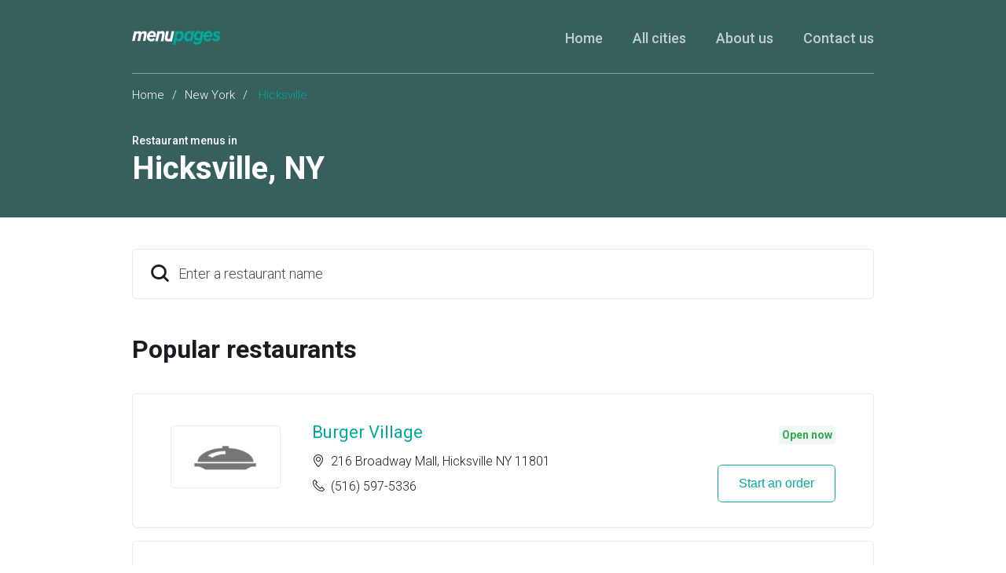

--- FILE ---
content_type: text/html
request_url: https://menupages.com/restaurants/ny-hicksville
body_size: 13267
content:
<!DOCTYPE html>
<html lang="en" data-vue-meta-server-rendered>

<head>
  <title data-vue-meta="true">Hicksville Menus - Hicksville, NY Restaurants Guide</title>
  <meta http-equiv="X-UA-Compatible" content="IE=edge">
  <meta charset="utf-8">
  <meta name="viewport" content="width=device-width, initial-scale=1, minimal-ui">
  <meta data-vue-meta="true" name="theme-color" content="#00a99d"/><meta data-vue-meta="true" name="apple-mobile-web-app-title" content="MenuPages"/><meta data-vue-meta="true" name="description" content="Explore menus for restaurants in Hicksville, NY on MenuPages, your online source for restaurant menus in Hicksville. Dining in? Order online for delivery or takeout with MenuPages. Find your next meal now ..."/>
  <link data-vue-meta="true" rel="shortcut icon" type="image/x-icon" href="/favicon-f37b558582d7143701202184de7ff5da.ico"/><link data-vue-meta="true" data-vmid="404" rel="canonical" href="https://menupages.com/restaurants/ny-hicksville"/><link data-vue-meta="true" rel="manifest" href="/245d06b8636614c8ff43d79cfb3b330b.json"/><link data-vue-meta="true" rel="icon" sizes="32x32" href="[data-uri]"/><link data-vue-meta="true" rel="icon" sizes="76x76" href="[data-uri]"/><link data-vue-meta="true" rel="icon" sizes="96x96" href="[data-uri]"/><link data-vue-meta="true" rel="icon" sizes="128x128" href="[data-uri]"/><link data-vue-meta="true" rel="icon" sizes="144x144" href="[data-uri]"/><link data-vue-meta="true" rel="icon" sizes="192x192" href="[data-uri]"/><link data-vue-meta="true" rel="shortcut icon" sizes="196x196" href="[data-uri]"/><link data-vue-meta="true" rel="apple-touch-icon" sizes="120x120" href="[data-uri]"/><link data-vue-meta="true" rel="apple-touch-icon" sizes="152x152" href="[data-uri]"/><link data-vue-meta="true" rel="apple-touch-icon" sizes="180x180" href="[data-uri]"/><link data-vue-meta="true" rel="preconnect" href="https://www.google-analytics.com"/><link data-vue-meta="true" rel="preconnect" href="https://www.googletagmanager.com"/><link data-vue-meta="true" rel="preconnect" href="https://fonts.googleapis.com"/>

  <script>
    window.dataLayer = window.dataLayer || [];
  </script>

  <script>
    //Optimize plug-in
    (function(i,s,o,g,r,a,m){i['GoogleAnalyticsObject']=r;i[r]=i[r]||function(){
    (i[r].q=i[r].q||[]).push(arguments)},i[r].l=1*new Date();a=s.createElement(o),
    m=s.getElementsByTagName(o)[0];a.async=1;a.src=g;m.parentNode.insertBefore(a,m)
    })(window,document,'script','https://www.google-analytics.com/analytics.js','ga');

    //Analytics tracker, needs to match the Analytics GTM settings
    ga('create', {
      trackingId: 'UA-1254261-8',
      cookieDomain: 'auto',
      name: 'menupages_singlepageapp_tracker'
    });

    ga('menupages_singlepageapp_tracker.require', 'GTM-K9PPLQ5');
    window.ABTestingStatus = 'optimize enabled';
  </script>

  
  <link rel="stylesheet" href="/common.03b7f35314f40a1e62ca.css"><link rel="stylesheet" href="/common.14d919450348a7bd5f1f.css">
</head>

<body class="route-citypage">
  <!-- Google Tag Manager (noscript) -->
  <noscript><iframe src='https://www.googletagmanager.com/ns.html?id=GTM-NFGMXTS&gtm_auth=Qk9_foQboheEFFNVDQq0cA&gtm_preview=env-2&gtm_cookies_win=x'
    height='0' width='0' style='display:none;visibility:hidden'></iframe></noscript>
  <!-- End Google Tag Manager (noscript) -->

  <div id="app" data-server-rendered="true"><div class="city-page"><section class="full-width-wrapper" style="background-color:#36605c;"><header class="header header_offset-bottom max-width-container"><div class="header-items header__container header__container_transparent-border"><a href="https://menupages.com/" class="header__logo"><img src="[data-uri]" at-logo alt="MenuPages logo" class="header__logo-image"></a><div class="header__burger-menu"><span class="header__burger-menu-icon icon-burger-menu-icon header__burger-menu-icon_white"></span></div><nav class="header__navigation"><ul class="header__navigation-list"><li class="header__navigation-list-item"><a href="https://menupages.com/" class="header__navigation-link header__navigation-link_white-color active">Home</a></li><li class="header__navigation-list-item"><a href="https://menupages.com/restaurants/cities" at-all-cities class="header__navigation-link header__navigation-link_white-color">All cities</a></li><li class="header__navigation-list-item"><a href="https://menupages.com/info/about-us" class="header__navigation-link header__navigation-link_white-color">About us</a></li><li class="header__navigation-list-item"><a href="https://menupages.com/info/contact-us" class="header__navigation-link header__navigation-link_white-color">Contact us</a></li></ul></nav></div></header><section class="max-width-container"><div class="base-block base-block_no-bott-offset"><div class="breadcrumb"><a href="/">Home</a><span class="breadcrumb__spacer">/</span><a href="/restaurants/ny">New York</a><span class="breadcrumb__spacer">/</span>
          Hicksville
        </div><div class="sub-header"><h3 at-sub-title class="text-uppercase sub-header__sub-title">Restaurant menus in</h3><h1 at-main-title class="sub-header__title"><span>Hicksville</span><span>, </span><span>NY</span></h1></div></div></section></section><section class="max-width-container content-area"><div class="base-block"><div class="typeahead"><div class="search"><div class="search__placeholder icon-search icon-Search-icon icon-size-24"></div><!----><div tabindex="-1" at-search="" class="multiselect"><div class="multiselect__select"></div> <!----> <div class="multiselect__tags"><div class="multiselect__tags-wrap" style="display:none;"></div> <!----> <div class="multiselect__spinner" style="display:none;"></div> <input name="restaurantSearch" type="text" autocomplete="off" placeholder="Enter a restaurant name " tabindex="0" value="" class="multiselect__input" style="width:0;position:absolute;padding:0;"> <!----> <span class="multiselect__placeholder"><div class="search__input__placeholder">Enter a restaurant name </div></span></div> <div tabindex="-1" class="multiselect__content-wrapper" style="max-height:600px;display:none;"><ul class="multiselect__content" style="display:block;"> <!---->  <li style="display:none;"><span class="multiselect__option"><div class="search__no-results__container row"><div class="search__recent__icon-placeholder icon-size-24 icon-Clock-icon"></div><div class="search__content"><div class="search__content__title">No results</div><small class="search__content__sub-title">Check the spelling or try alternate spellings.</small></div></div></span></li> <li><span class="multiselect__option">List is empty.</span></li> </ul></div></div></div></div><div class="popular-restaurants"><h2 class="popular-restaurants__title">Popular restaurants</h2><p class="popular-restaurants__counter"></p><ul class="restaurants"><li class="restaurants__item"><div class="restaurant__container restaurant__container--is-open"><div class="restaurant__image"><!----></div><div class="restaurant__desc"><h3 class="restaurant__title"><a at-restaurant-link href="/burger-village/216-broadway-mall-hicksville">Burger Village</a></h3><p class="restaurant__category"></p><ul class="restaurant__contacts"><li class="restaurant__contacts-item"><span class="icon-Location-icon restaurant__contacts-ico"></span><address>216 Broadway Mall, Hicksville NY 11801</address></li><li class="restaurant__contacts-item"><span class="icon-Phone-icon restaurant__contacts-ico"></span><a href="tel:+15165975336" class="restaurant__phone">(516) 597-5336</a></li></ul></div><div class="restaurant__actions"><div class="restaurant__open-status"><!----><!----></div><button at-view-menu-button class="btn btn-outline-primary">
      Start an order
      <!----><!----></button></div></div></li><li class="restaurants__item"><div class="restaurant__container restaurant__container--is-open"><div class="restaurant__image"><!----></div><div class="restaurant__desc"><h3 class="restaurant__title"><a at-restaurant-link href="/calda-pizzeria-restaurant-hicksville/191-west-old-country-rd-hicksville">Calda Pizzeria &amp; Restaurant (Hicksville)</a></h3><p class="restaurant__category"></p><ul class="restaurant__contacts"><li class="restaurant__contacts-item"><span class="icon-Location-icon restaurant__contacts-ico"></span><address>191 West Old Country Rd, Hicksville NY 11801</address></li><li class="restaurant__contacts-item"><span class="icon-Phone-icon restaurant__contacts-ico"></span><a href="tel:+15168225405" class="restaurant__phone">(516) 822-5405</a></li></ul></div><div class="restaurant__actions"><div class="restaurant__open-status"><!----><!----></div><button at-view-menu-button class="btn btn-outline-primary">
      Start an order
      <!----><!----></button></div></div></li><li class="restaurants__item"><div class="restaurant__container restaurant__container--is-open"><div class="restaurant__image"><!----></div><div class="restaurant__desc"><h3 class="restaurant__title"><a at-restaurant-link href="/dhoom-restaurant/19-s-broadway-hicksville">Dhoom Restaurant</a></h3><p class="restaurant__category"></p><ul class="restaurant__contacts"><li class="restaurant__contacts-item"><span class="icon-Location-icon restaurant__contacts-ico"></span><address>19 S Broadway, Hicksville NY 11801</address></li><li class="restaurant__contacts-item"><span class="icon-Phone-icon restaurant__contacts-ico"></span><a href="tel:+15169317111" class="restaurant__phone">(516) 931-7111</a></li></ul></div><div class="restaurant__actions"><div class="restaurant__open-status"><!----><!----></div><button at-view-menu-button class="btn btn-outline-primary">
      Start an order
      <!----><!----></button></div></div></li><li class="restaurants__item"><div class="restaurant__container restaurant__container--is-open"><div class="restaurant__image"><!----></div><div class="restaurant__desc"><h3 class="restaurant__title"><a at-restaurant-link href="/dosa-world/355-s-broadway-hicksville">Dosa World</a></h3><p class="restaurant__category"></p><ul class="restaurant__contacts"><li class="restaurant__contacts-item"><span class="icon-Location-icon restaurant__contacts-ico"></span><address>355 S Broadway, Hicksville NY 11801</address></li><li class="restaurant__contacts-item"><span class="icon-Phone-icon restaurant__contacts-ico"></span><a href="tel:+15163904444" class="restaurant__phone">(516) 390-4444</a></li></ul></div><div class="restaurant__actions"><div class="restaurant__open-status"><!----><!----></div><button at-view-menu-button class="btn btn-outline-primary">
      Start an order
      <!----><!----></button></div></div></li><li class="restaurants__item"><div class="restaurant__container restaurant__container--is-open"><div class="restaurant__image"><!----></div><div class="restaurant__desc"><h3 class="restaurant__title"><a at-restaurant-link href="/gyro-spot/476-south-broadway-hicksville">Gyro Spot</a></h3><p class="restaurant__category"></p><ul class="restaurant__contacts"><li class="restaurant__contacts-item"><span class="icon-Location-icon restaurant__contacts-ico"></span><address>476 South Broadway, Hicksville NY 11801</address></li><li class="restaurant__contacts-item"><span class="icon-Phone-icon restaurant__contacts-ico"></span><a href="tel:+15168220207" class="restaurant__phone">(516) 822-0207</a></li></ul></div><div class="restaurant__actions"><div class="restaurant__open-status"><!----><!----></div><button at-view-menu-button class="btn btn-outline-primary">
      Start an order
      <!----><!----></button></div></div></li><li class="restaurants__item"><div class="restaurant__container restaurant__container--is-open"><div class="restaurant__image"><!----></div><div class="restaurant__desc"><h3 class="restaurant__title"><a at-restaurant-link href="/kebab-house/526-s-broadway-hicksville">Kebab House</a></h3><p class="restaurant__category"></p><ul class="restaurant__contacts"><li class="restaurant__contacts-item"><span class="icon-Location-icon restaurant__contacts-ico"></span><address>526 S Broadway, Hicksville NY 11801</address></li><li class="restaurant__contacts-item"><span class="icon-Phone-icon restaurant__contacts-ico"></span><a href="tel:+15169353222" class="restaurant__phone">(516) 935-3222</a></li></ul></div><div class="restaurant__actions"><div class="restaurant__open-status"><!----><!----></div><button at-view-menu-button class="btn btn-outline-primary">
      Start an order
      <!----><!----></button></div></div></li><li class="restaurants__item"><div class="restaurant__container restaurant__container--is-open"><div class="restaurant__image"><!----></div><div class="restaurant__desc"><h3 class="restaurant__title"><a at-restaurant-link href="/kiran-palace-indian-cuisine/67-e-old-country-rd-hicksville">Kiran Palace Indian Cuisine</a></h3><p class="restaurant__category"></p><ul class="restaurant__contacts"><li class="restaurant__contacts-item"><span class="icon-Location-icon restaurant__contacts-ico"></span><address>67 E Old Country Rd, Hicksville NY 11801</address></li><li class="restaurant__contacts-item"><span class="icon-Phone-icon restaurant__contacts-ico"></span><a href="tel:+15169325191" class="restaurant__phone">(516) 932-5191</a></li></ul></div><div class="restaurant__actions"><div class="restaurant__open-status"><!----><!----></div><button at-view-menu-button class="btn btn-outline-primary">
      Start an order
      <!----><!----></button></div></div></li><li class="restaurants__item"><div class="restaurant__container restaurant__container--is-open"><div class="restaurant__image"><!----></div><div class="restaurant__desc"><h3 class="restaurant__title"><a at-restaurant-link href="/la-candela-bistro/600-s-oyster-bay-rd-hicksville">La Candela Bistro</a></h3><p class="restaurant__category"></p><ul class="restaurant__contacts"><li class="restaurant__contacts-item"><span class="icon-Location-icon restaurant__contacts-ico"></span><address>600 S Oyster Bay Rd, Hicksville NY 11801</address></li><li class="restaurant__contacts-item"><span class="icon-Phone-icon restaurant__contacts-ico"></span><a href="tel:+15163429165" class="restaurant__phone">(516) 342-9165</a></li></ul></div><div class="restaurant__actions"><div class="restaurant__open-status"><!----><!----></div><button at-view-menu-button class="btn btn-outline-primary">
      Start an order
      <!----><!----></button></div></div></li><li class="restaurants__item"><div class="restaurant__container restaurant__container--is-open"><div class="restaurant__image"><!----></div><div class="restaurant__desc"><h3 class="restaurant__title"><a at-restaurant-link href="/mama-venezia/420-newbridge-rd-hicksville">Mama Venezia</a></h3><p class="restaurant__category"></p><ul class="restaurant__contacts"><li class="restaurant__contacts-item"><span class="icon-Location-icon restaurant__contacts-ico"></span><address>420 Newbridge Rd, Hicksville NY 11801</address></li><li class="restaurant__contacts-item"><span class="icon-Phone-icon restaurant__contacts-ico"></span><a href="tel:+15164337575" class="restaurant__phone">(516) 433-7575</a></li></ul></div><div class="restaurant__actions"><div class="restaurant__open-status"><!----><!----></div><button at-view-menu-button class="btn btn-outline-primary">
      Start an order
      <!----><!----></button></div></div></li><li class="restaurants__item"><div class="restaurant__container restaurant__container--is-open"><div class="restaurant__image"><!----></div><div class="restaurant__desc"><h3 class="restaurant__title"><a at-restaurant-link href="/roast-sandwich-house/1040-s-broadway-hicksville">Roast Sandwich House</a></h3><p class="restaurant__category"></p><ul class="restaurant__contacts"><li class="restaurant__contacts-item"><span class="icon-Location-icon restaurant__contacts-ico"></span><address>1040 S Broadway, Hicksville NY 11801</address></li><li class="restaurant__contacts-item"><span class="icon-Phone-icon restaurant__contacts-ico"></span><a href="tel:+15162619376" class="restaurant__phone">(516) 261-9376</a></li></ul></div><div class="restaurant__actions"><div class="restaurant__open-status"><!----><!----></div><button at-view-menu-button class="btn btn-outline-primary">
      Start an order
      <!----><!----></button></div></div></li><li class="restaurants__item"><div class="restaurant__container restaurant__container--is-open"><div class="restaurant__image"><!----></div><div class="restaurant__desc"><h3 class="restaurant__title"><a at-restaurant-link href="/sakana/68-n-broadway-ave-hicksville">Sakana</a></h3><p class="restaurant__category"></p><ul class="restaurant__contacts"><li class="restaurant__contacts-item"><span class="icon-Location-icon restaurant__contacts-ico"></span><address>68 N Broadway Ave, Hicksville NY 11801</address></li><li class="restaurant__contacts-item"><span class="icon-Phone-icon restaurant__contacts-ico"></span><a href="tel:+15169337673" class="restaurant__phone">(516) 933-7673</a></li></ul></div><div class="restaurant__actions"><div class="restaurant__open-status"><!----><!----></div><button at-view-menu-button class="btn btn-outline-primary">
      Start an order
      <!----><!----></button></div></div></li><li class="restaurants__item"><div class="restaurant__container restaurant__container--is-open"><div class="restaurant__image"><!----></div><div class="restaurant__desc"><h3 class="restaurant__title"><a at-restaurant-link href="/saravanaa-bhavan/285-s-broadway-hicksville">Saravanaa Bhavan</a></h3><p class="restaurant__category"></p><ul class="restaurant__contacts"><li class="restaurant__contacts-item"><span class="icon-Location-icon restaurant__contacts-ico"></span><address>285 S Broadway, Hicksville NY 11801</address></li><li class="restaurant__contacts-item"><span class="icon-Phone-icon restaurant__contacts-ico"></span><a href="tel:+15162617755" class="restaurant__phone">(516) 261-7755</a></li></ul></div><div class="restaurant__actions"><div class="restaurant__open-status"><!----><!----></div><button at-view-menu-button class="btn btn-outline-primary">
      Start an order
      <!----><!----></button></div></div></li><li class="restaurants__item"><div class="restaurant__container restaurant__container--is-open"><div class="restaurant__image"><!----></div><div class="restaurant__desc"><h3 class="restaurant__title"><a at-restaurant-link href="/toms-2-kitchen/192-w-old-country-rd-hicksville">Tom's 2 Kitchen</a></h3><p class="restaurant__category"></p><ul class="restaurant__contacts"><li class="restaurant__contacts-item"><span class="icon-Location-icon restaurant__contacts-ico"></span><address>192 W Old Country Rd, Hicksville NY 11801</address></li><li class="restaurant__contacts-item"><span class="icon-Phone-icon restaurant__contacts-ico"></span><a href="tel:+15168222442" class="restaurant__phone">(516) 822-2442</a></li></ul></div><div class="restaurant__actions"><div class="restaurant__open-status"><!----><!----></div><button at-view-menu-button class="btn btn-outline-primary">
      Start an order
      <!----><!----></button></div></div></li></ul><nav><!----></nav></div></div></section><footer class="footer"><section class="max-width-container"><div class="base-block base-block_no-bott-offset"><div class="row footer-cols no-gutters"><div class="col-3 d-none d-md-block"><h5 class="footer-cols__title">MenuPages</h5><ul class="footer-cols__list"><li><a href="https://menupages.com/restaurants/cities">
                All cities
              </a></li><li><a href="https://menupages.com/info/about-us">
                About us
              </a></li><li><a href="https://menupages.com/info/contact-us">
                Contact us
              </a></li></ul></div><div class="col-md-8 col-sm-12"><h5 class="footer-cols__title">Cities</h5><div class="row no-gutters footer-cols__list"><div class="col-4"><a href="https://menupages.com/restaurants/ny-new-york" at-city-link class="footer__city-link">New York</a></div><div class="col-4"><a href="https://menupages.com/restaurants/ny-brooklyn" at-city-link class="footer__city-link">Brooklyn</a></div><div class="col-4"><a href="https://menupages.com/restaurants/il-chicago" at-city-link class="footer__city-link">Chicago</a></div><div class="col-4"><a href="https://menupages.com/restaurants/ca-los-angeles" at-city-link class="footer__city-link">Los Angeles</a></div><div class="col-4"><a href="https://menupages.com/restaurants/ca-san-francisco" at-city-link class="footer__city-link">San Francisco</a></div><div class="col-4"><a href="https://menupages.com/restaurants/ny-hempstead" at-city-link class="footer__city-link">Hempstead</a></div><div class="col-4"><a href="https://menupages.com/restaurants/ny-east-meadow" at-city-link class="footer__city-link">East Meadow</a></div><div class="col-4"><a href="https://menupages.com/restaurants/ny-westbury" at-city-link class="footer__city-link">Westbury</a></div><div class="col-4"><a href="https://menupages.com/restaurants/ny-huntington" at-city-link class="footer__city-link">Huntington</a></div><div class="col-4"><a href="https://menupages.com/restaurants/ny-seaford" at-city-link class="footer__city-link">Seaford</a></div><div class="col-4"><a href="https://menupages.com/restaurants/ny-wantagh" at-city-link class="footer__city-link">Wantagh</a></div><div class="col-4"><a href="https://menupages.com/restaurants/ny-garden-city" at-city-link class="footer__city-link">Garden City</a></div><div class="col-4"><a href="https://menupages.com/restaurants/ny-bellmore" at-city-link class="footer__city-link">Bellmore</a></div><div class="col-4"><a href="https://menupages.com/restaurants/ny-syosset" at-city-link class="footer__city-link">Syosset</a></div><div class="col-4"><a href="https://menupages.com/restaurants/cities" class="footer__more-cities-link">
                More cities
              </a></div></div></div></div><div class="footer__site-links"><ul class="footer__navigation site-navigation site-navigation_darker"><li class="site-navigation__item"><a href="https://www.grubhub.com/legal/terms-of-use">
              Terms of use
            </a></li><li class="site-navigation__item"><a href="https://www.grubhub.com/legal/privacy-policy">
              Privacy policy
            </a></li><li class="site-navigation__item"><a href="https://www.grubhub.com/legal/ca-privacy-notice">CA Privacy notice</a></li><li class="site-navigation__item"><a href="https://www.grubhub.com/help/privacy/opt-out">Do not sell my info</a></li></ul><div class="footer__copyrights">
          © 2026 Grubhub Holdings Inc. Powered by Grubhub.
        </div></div></div></section></footer><script type="application/ld+json">{"@context":"http://schema.org","@type":"ItemList","name":"Hicksville restaurants on MenuPages.com","numberOfItems":13,"itemListOrder":"Ascending","itemListElement":[{"@type":"ListItem","position":1,"url":"https://menupages.com/burger-village/216-broadway-mall-hicksville","name":"Burger Village","alternateName":"Burger Village - 216 Broadway Mall","image":"https://media-cdn.grubhub.com/image/upload/v1579732566/xdrlvcifddx0ioorfjae.jpg"},{"@type":"ListItem","position":2,"url":"https://menupages.com/calda-pizzeria-restaurant-hicksville/191-west-old-country-rd-hicksville","name":"Calda Pizzeria & Restaurant (Hicksville)","alternateName":"Calda Pizzeria & Restaurant (Hicksville) - 191 West Old Country Rd","image":"https://res.cloudinary.com/grubhub/image/upload/v1460473821/nftw8yzf4r0tnblyza1m.png"},{"@type":"ListItem","position":3,"url":"https://menupages.com/dhoom-restaurant/19-s-broadway-hicksville","name":"Dhoom Restaurant","alternateName":"Dhoom Restaurant - 19 S Broadway","image":"https://res.cloudinary.com/grubhub/image/upload/v1453494724/o2w4dpvdrpvlqujxyith.jpg"},{"@type":"ListItem","position":4,"url":"https://menupages.com/dosa-world/355-s-broadway-hicksville","name":"Dosa World","alternateName":"Dosa World - 355 S Broadway","image":"https://media-cdn.grubhub.com/image/upload/v1615174817/mm6xiuwyijs6bj9yns7m.png"},{"@type":"ListItem","position":5,"url":"https://menupages.com/gyro-spot/476-south-broadway-hicksville","name":"Gyro Spot","alternateName":"Gyro Spot - 476 South Broadway","image":"https://res.cloudinary.com/grubhub/image/upload/v1454425402/fv2t5uwifcupj3aqib3y.png"},{"@type":"ListItem","position":6,"url":"https://menupages.com/kebab-house/526-s-broadway-hicksville","name":"Kebab House","alternateName":"Kebab House - 526 S Broadway","image":"https://res.cloudinary.com/grubhub/image/upload/v1486494626/p70gnatdvhcylvry8otv.png"},{"@type":"ListItem","position":7,"url":"https://menupages.com/kiran-palace-indian-cuisine/67-e-old-country-rd-hicksville","name":"Kiran Palace Indian Cuisine","alternateName":"Kiran Palace Indian Cuisine - 67 E Old Country Rd","image":"https://media-cdn.grubhub.com/image/upload/v1763133024/ekfxmswnbfgom6gwxv1m.png"},{"@type":"ListItem","position":8,"url":"https://menupages.com/la-candela-bistro/600-s-oyster-bay-rd-hicksville","name":"La Candela Bistro","alternateName":"La Candela Bistro - 600 S Oyster Bay Rd","image":"https://res.cloudinary.com/grubhub/image/upload/v1473181716/lrsiywbafy5hnnfpivrx.png"},{"@type":"ListItem","position":9,"url":"https://menupages.com/mama-venezia/420-newbridge-rd-hicksville","name":"Mama Venezia","alternateName":"Mama Venezia - 420 Newbridge Rd","image":"https://res.cloudinary.com/grubhub/image/upload/v1460480864/edorxu7i5m27jlz3ebqm.png"},{"@type":"ListItem","position":10,"url":"https://menupages.com/roast-sandwich-house/1040-s-broadway-hicksville","name":"Roast Sandwich House","alternateName":"Roast Sandwich House - 1040 S Broadway","image":"https://res.cloudinary.com/grubhub/image/upload/v1509721734/dcbn5fosi0nhrwfankmf.png"},{"@type":"ListItem","position":11,"url":"https://menupages.com/sakana/68-n-broadway-ave-hicksville","name":"Sakana","alternateName":"Sakana - 68 N Broadway Ave","image":"https://res.cloudinary.com/grubhub/image/upload/v1462383024/lmrpln7frsqs7ydzutgu.jpg"},{"@type":"ListItem","position":12,"url":"https://menupages.com/saravanaa-bhavan/285-s-broadway-hicksville","name":"Saravanaa Bhavan","alternateName":"Saravanaa Bhavan - 285 S Broadway","image":"https://res.cloudinary.com/grubhub/image/upload/v1491598466/oxblrtigtwpxfoyxfeo5.jpg"},{"@type":"ListItem","position":13,"url":"https://menupages.com/toms-2-kitchen/192-w-old-country-rd-hicksville","name":"Tom's 2 Kitchen","alternateName":"Tom's 2 Kitchen - 192 W Old Country Rd","image":"https://res.cloudinary.com/grubhub/image/upload/v1502857437/q664fqdnbttox5y248k5.png"}]}</script></div><div aria-hidden="true" id="modal" class="modal" style="z-index:1006;"><div tabindex="-1" class="modal__overlay" style="z-index: 999"></div><div aria-labelledby="modalTitle" role="dialog" class="modal__content modal__content--padded" style="z-index: 1000"><button aria-label="Close this dialog window" class="modal__close modal__close--left">×</button><div role="document" class="modal__body"><!----></div></div></div></div>
  <script>window.__INITIAL_STATE__={"config":{"brand":"GRUBHUB","environment":"prod","clientId":"mp_yFU6flWhiKRdlgSMrwC43FF2","apiUrl":"https:\u002F\u002Fapi-gtm.grubhub.com","googleTaskManagerId":"Qk9_foQboheEFFNVDQq0cA","gtmEnv":"2","googleTrackingId":"UA-1254261-8","googleTagManagerAuthToken":"Qk9_foQboheEFFNVDQq0cA","googleTagManagerEnv":"2","googleTagManagerId":"GTM-NFGMXTS","optimizeContainerId":"GTM-K9PPLQ5","clickstreamV1Url":"https:\u002F\u002Fclickstream.grubhub.com","clickstreamPlatform":"umami menu pages","clickstreamApp":"responsive web","appVersion":"1","clickstreamVersion":"2.0.21","clickstreamBrand":"menupages","libsUrl":"https:\u002F\u002Fassets.grubhub.com\u002Flibs","baseUrl":"\u002F"},"baseUrl":"\u002F","domain":"menupages.com","loading":false,"notification":null,"dialog":{"show":false},"cityPages":{"cities":[{"name":"New York","state":"NY","url":"restaurants\u002Fny-new-york","state_url":"restaurants\u002Fny"},{"name":"Brooklyn","state":"NY","url":"restaurants\u002Fny-brooklyn","state_url":"restaurants\u002Fny"},{"name":"Chicago","state":"IL","url":"restaurants\u002Fil-chicago","state_url":"restaurants\u002Fil"},{"name":"Los Angeles","state":"CA","url":"restaurants\u002Fca-los-angeles","state_url":"restaurants\u002Fca"},{"name":"San Francisco","state":"CA","url":"restaurants\u002Fca-san-francisco","state_url":"restaurants\u002Fca"},{"name":"Philadelphia","state":"PA","url":"restaurants\u002Fpa-philadelphia","state_url":"restaurants\u002Fpa"},{"name":"Miami","state":"FL","url":"restaurants\u002Ffl-miami","state_url":"restaurants\u002Ffl"},{"name":"San Diego","state":"CA","url":"restaurants\u002Fca-san-diego","state_url":"restaurants\u002Fca"},{"name":"Houston","state":"TX","url":"restaurants\u002Ftx-houston","state_url":"restaurants\u002Ftx"},{"name":"Washington","state":"DC","url":"restaurants\u002Fdc-washington","state_url":""},{"name":"Seattle","state":"WA","url":"restaurants\u002Fwa-seattle","state_url":"restaurants\u002Fwa"},{"name":"Las Vegas","state":"NV","url":"restaurants\u002Fnv-las-vegas","state_url":"restaurants\u002Fnv"},{"name":"Boston","state":"MA","url":"restaurants\u002Fma-boston","state_url":"restaurants\u002Fma"},{"name":"Bronx","state":"NY","url":"restaurants\u002Fny-bronx","state_url":"restaurants\u002Fny"},{"name":"Astoria","state":"NY","url":"restaurants\u002Fny-astoria","state_url":"restaurants\u002Fny"},{"name":"San Jose","state":"CA","url":"restaurants\u002Fca-san-jose","state_url":"restaurants\u002Fca"},{"name":"Baltimore","state":"MD","url":"restaurants\u002Fmd-baltimore","state_url":"restaurants\u002Fmd"},{"name":"Denver","state":"CO","url":"restaurants\u002Fco-denver","state_url":"restaurants\u002Fco"},{"name":"Queens","state":"NY","url":"restaurants\u002Fny-queens","state_url":"restaurants\u002Fny"},{"name":"Atlanta","state":"GA","url":"restaurants\u002Fga-atlanta","state_url":"restaurants\u002Fga"},{"name":"Jersey City","state":"NJ","url":"restaurants\u002Fnj-jersey-city","state_url":"restaurants\u002Fnj"},{"name":"Miami Beach","state":"FL","url":"restaurants\u002Ffl-miami-beach","state_url":"restaurants\u002Ffl"},{"name":"Sacramento","state":"CA","url":"restaurants\u002Fca-sacramento","state_url":"restaurants\u002Fca"},{"name":"Dallas","state":"TX","url":"restaurants\u002Ftx-dallas","state_url":"restaurants\u002Ftx"},{"name":"Fort Lauderdale","state":"FL","url":"restaurants\u002Ffl-fort-lauderdale","state_url":"restaurants\u002Ffl"},{"name":"Oakland","state":"CA","url":"restaurants\u002Fca-oakland","state_url":"restaurants\u002Fca"},{"name":"Long Beach","state":"CA","url":"restaurants\u002Fca-long-beach","state_url":"restaurants\u002Fca"},{"name":"Staten Island","state":"NY","url":"restaurants\u002Fny-staten-island","state_url":"restaurants\u002Fny"},{"name":"Santa Monica","state":"CA","url":"restaurants\u002Fca-santa-monica","state_url":"restaurants\u002Fca"},{"name":"Long Island City","state":"NY","url":"restaurants\u002Fny-long-island-city","state_url":"restaurants\u002Fny"},{"name":"portland","state":"OR","url":"restaurants\u002For-portland","state_url":"restaurants\u002For"},{"name":"Pasadena","state":"CA","url":"restaurants\u002Fca-pasadena","state_url":"restaurants\u002Fca"},{"name":"Torrance","state":"CA","url":"restaurants\u002Fca-torrance","state_url":"restaurants\u002Fca"},{"name":"Arlington","state":"VA","url":"restaurants\u002Fva-arlington","state_url":"restaurants\u002Fva"},{"name":"Alexandria","state":"VA","url":"restaurants\u002Fva-alexandria","state_url":"restaurants\u002Fva"},{"name":"Glendale","state":"CA","url":"restaurants\u002Fca-glendale","state_url":"restaurants\u002Fca"},{"name":"Burbank","state":"CA","url":"restaurants\u002Fca-burbank","state_url":"restaurants\u002Fca"},{"name":"Austin","state":"TX","url":"restaurants\u002Ftx-austin","state_url":"restaurants\u002Ftx"},{"name":"Hicksville","state":"NY","state_url":"restaurants\u002Fny","url":"restaurants\u002Fny-hicksville","nearby_cities":["restaurants\u002Fny-hempstead","restaurants\u002Fny-east-meadow","restaurants\u002Fny-westbury","restaurants\u002Fny-huntington","restaurants\u002Fny-seaford","restaurants\u002Fny-wantagh","restaurants\u002Fny-garden-city","restaurants\u002Fny-bellmore","restaurants\u002Fny-syosset","restaurants\u002Fny-farmingdale","restaurants\u002Fny-massapequa","restaurants\u002Fny-levittown","restaurants\u002Fny-merrick","restaurants\u002Fny-plainview"],"meta_description":"Explore menus for restaurants in Hicksville, NY on MenuPages, your online source for restaurant menus in Hicksville. Dining in? Order online for delivery or takeout with MenuPages. Find your next meal now ...","title_tag":"Hicksville Menus - Hicksville, NY Restaurants Guide","is_active":true,"restaurants":[{"id":"420244","name":"Burger Village","street_address":"216 Broadway Mall","phone":"5165975336","logo":"https:\u002F\u002Fmedia-cdn.grubhub.com\u002Fimage\u002Fupload\u002Fv1579732566\u002Fxdrlvcifddx0ioorfjae.jpg","url":"burger-village\u002F216-broadway-mall-hicksville","package_state_type_id":2,"zip_code":"11801","restaurant_hours":[{"hour_type":"Primary","day":"Monday","hours":"10:30 AM - 10:00 PM"},{"hour_type":"Primary","day":"Tuesday","hours":"10:30 AM - 10:00 PM"},{"hour_type":"Primary","day":"Wednesday","hours":"10:30 AM - 10:00 PM"},{"hour_type":"Primary","day":"Thursday","hours":"10:30 AM - 10:00 PM"},{"hour_type":"Primary","day":"Friday","hours":"10:30 AM - 11:00 PM"},{"hour_type":"Primary","day":"Saturday","hours":"10:30 AM - 11:00 PM"},{"hour_type":"Primary","day":"Sunday","hours":"10:30 AM - 10:00 PM"}],"cuisines":["American","Dinner","Salads","Hamburgers","Lunch Specials","Lunch"],"service_type":"DELIVERY_AND_PICKUP"},{"id":"358242","name":"Calda Pizzeria & Restaurant (Hicksville)","street_address":"191 West Old Country Rd","phone":"5168225405","logo":"https:\u002F\u002Fres.cloudinary.com\u002Fgrubhub\u002Fimage\u002Fupload\u002Fv1460473821\u002Fnftw8yzf4r0tnblyza1m.png","url":"calda-pizzeria-restaurant-hicksville\u002F191-west-old-country-rd-hicksville","package_state_type_id":2,"zip_code":"11801","restaurant_hours":[{"hour_type":"Primary","day":"Sunday","hours":"11:00 AM - 8:55 PM"},{"hour_type":"Primary","day":"Monday","hours":"10:00 AM - 8:55 PM"},{"hour_type":"Primary","day":"Tuesday","hours":"10:00 AM - 8:55 PM"},{"hour_type":"Primary","day":"Wednesday","hours":"10:00 AM - 8:55 PM"},{"hour_type":"Primary","day":"Thursday","hours":"10:00 AM - 8:55 PM"},{"hour_type":"Primary","day":"Friday","hours":"10:00 AM - 9:55 PM"},{"hour_type":"Primary","day":"Saturday","hours":"10:30 AM - 9:55 PM"}],"cuisines":["Pizza","Italian","Gluten-Free","Dinner","Pasta","Sandwiches","Lunch Specials","Lunch"],"service_type":"DELIVERY_AND_PICKUP"},{"id":"320968","name":"Dhoom Restaurant","street_address":"19 S Broadway","phone":"5169317111","logo":"https:\u002F\u002Fres.cloudinary.com\u002Fgrubhub\u002Fimage\u002Fupload\u002Fv1453494724\u002Fo2w4dpvdrpvlqujxyith.jpg","url":"dhoom-restaurant\u002F19-s-broadway-hicksville","package_state_type_id":13,"zip_code":"11801","restaurant_hours":[{"hour_type":"Primary","day":"Monday","hours":"11:00 AM - 11:00 PM"},{"hour_type":"Primary","day":"Tuesday","hours":"11:00 AM - 11:00 PM"},{"hour_type":"Primary","day":"Wednesday","hours":"11:00 AM - 11:00 PM"},{"hour_type":"Primary","day":"Thursday","hours":"11:00 AM - 11:00 PM"},{"hour_type":"Primary","day":"Friday","hours":"11:00 AM - 1:00 AM"},{"hour_type":"Primary","day":"Saturday","hours":"11:00 AM - 11:00 PM"},{"hour_type":"Primary","day":"Sunday","hours":"11:00 AM - 11:00 PM"}],"cuisines":["Dinner","Indian","Lunch Specials"],"service_type":"DELIVERY_AND_PICKUP"},{"id":"358278","name":"Dosa World","street_address":"355 S Broadway","phone":"5163904444","logo":"https:\u002F\u002Fmedia-cdn.grubhub.com\u002Fimage\u002Fupload\u002Fv1615174817\u002Fmm6xiuwyijs6bj9yns7m.png","url":"dosa-world\u002F355-s-broadway-hicksville","package_state_type_id":2,"zip_code":"11801","restaurant_hours":[{"hour_type":"Primary","day":"Sunday","hours":"11:30 AM - 9:30 PM"},{"hour_type":"Primary","day":"Monday","hours":"11:30 AM - 9:30 PM"},{"hour_type":"Primary","day":"Tuesday","hours":"11:30 AM - 9:30 PM"},{"hour_type":"Primary","day":"Wednesday","hours":"11:30 AM - 9:30 PM"},{"hour_type":"Primary","day":"Thursday","hours":"11:30 AM - 9:30 PM"},{"hour_type":"Primary","day":"Friday","hours":"11:30 AM - 9:30 PM"},{"hour_type":"Primary","day":"Saturday","hours":"11:30 AM - 9:30 PM"}],"cuisines":["Dinner","Indian","Lunch Specials"],"service_type":"PICKUP"},{"id":"321565","name":"Gyro Spot","street_address":"476 South Broadway","phone":"5168220207","logo":"https:\u002F\u002Fres.cloudinary.com\u002Fgrubhub\u002Fimage\u002Fupload\u002Fv1454425402\u002Ffv2t5uwifcupj3aqib3y.png","url":"gyro-spot\u002F476-south-broadway-hicksville","package_state_type_id":2,"zip_code":"11801","restaurant_hours":[{"hour_type":"Primary","day":"Friday","hours":"11:00 AM - 9:30 PM"},{"hour_type":"Primary","day":"Monday","hours":"11:00 AM - 9:30 PM"},{"hour_type":"Primary","day":"Saturday","hours":"11:00 AM - 9:30 PM"},{"hour_type":"Primary","day":"Sunday","hours":"11:00 AM - 9:30 PM"},{"hour_type":"Primary","day":"Thursday","hours":"11:00 AM - 9:30 PM"},{"hour_type":"Primary","day":"Tuesday","hours":"11:00 AM - 5:30 PM"},{"hour_type":"Primary","day":"Wednesday","hours":"11:00 AM - 9:30 PM"}],"cuisines":["American","Dinner","Gyro","Lunch Specials"],"service_type":"PICKUP"},{"id":"369571","name":"Kebab House","street_address":"526 S Broadway","phone":"5169353222","logo":"https:\u002F\u002Fres.cloudinary.com\u002Fgrubhub\u002Fimage\u002Fupload\u002Fv1486494626\u002Fp70gnatdvhcylvry8otv.png","url":"kebab-house\u002F526-s-broadway-hicksville","package_state_type_id":2,"zip_code":"11801","restaurant_hours":[{"hour_type":"Primary","day":"Monday","hours":"11:00 AM - 11:00 PM"},{"hour_type":"Primary","day":"Tuesday","hours":"11:00 AM - 11:00 PM"},{"hour_type":"Primary","day":"Wednesday","hours":"11:00 AM - 11:00 PM"},{"hour_type":"Primary","day":"Thursday","hours":"11:00 AM - 11:00 PM"},{"hour_type":"Primary","day":"Friday","hours":"11:00 AM - 11:00 PM"},{"hour_type":"Primary","day":"Saturday","hours":"11:00 AM - 11:00 PM"},{"hour_type":"Primary","day":"Sunday","hours":"11:00 AM - 11:00 PM"}],"cuisines":["Middle Eastern","Dinner","Persian","Halal","Afghan","Lunch Specials"],"service_type":"DELIVERY_AND_PICKUP"},{"id":"285563","name":"Kiran Palace Indian Cuisine","street_address":"67 E Old Country Rd","phone":"5169325191","logo":"https:\u002F\u002Fmedia-cdn.grubhub.com\u002Fimage\u002Fupload\u002Fv1763133024\u002Fekfxmswnbfgom6gwxv1m.png","url":"kiran-palace-indian-cuisine\u002F67-e-old-country-rd-hicksville","package_state_type_id":2,"zip_code":"11801","restaurant_hours":[{"hour_type":"Primary","day":"Monday","hours":"11:00 AM - 3:00 PM"},{"hour_type":"Secondary","day":"Monday","hours":"5:00 PM - 9:30 PM"},{"hour_type":"Primary","day":"Wednesday","hours":"11:00 AM - 3:00 PM"},{"hour_type":"Secondary","day":"Wednesday","hours":"5:00 PM - 9:30 PM"},{"hour_type":"Primary","day":"Thursday","hours":"11:00 AM - 3:00 PM"},{"hour_type":"Secondary","day":"Thursday","hours":"5:00 PM - 9:30 PM"},{"hour_type":"Primary","day":"Friday","hours":"11:00 AM - 3:00 PM"},{"hour_type":"Secondary","day":"Friday","hours":"5:00 PM - 9:30 PM"},{"hour_type":"Primary","day":"Saturday","hours":"11:00 AM - 3:00 PM"},{"hour_type":"Secondary","day":"Saturday","hours":"5:00 PM - 9:30 PM"},{"hour_type":"Primary","day":"Sunday","hours":"11:00 AM - 3:00 PM"},{"hour_type":"Secondary","day":"Sunday","hours":"5:00 PM - 9:30 PM"}],"cuisines":["Grill","Vegetarian","Dinner","Indian","Healthy"],"service_type":"DELIVERY_AND_PICKUP"},{"id":"338843","name":"La Candela Bistro","street_address":"600 S Oyster Bay Rd","phone":"5163429165","logo":"https:\u002F\u002Fres.cloudinary.com\u002Fgrubhub\u002Fimage\u002Fupload\u002Fv1473181716\u002Flrsiywbafy5hnnfpivrx.png","url":"la-candela-bistro\u002F600-s-oyster-bay-rd-hicksville","package_state_type_id":13,"zip_code":"11801","restaurant_hours":[],"cuisines":["Latin American","Dinner","Seafood","Peruvian"],"service_type":"PICKUP"},{"id":"264053","name":"Mama Venezia","street_address":"420 Newbridge Rd","phone":"5164337575","logo":"https:\u002F\u002Fres.cloudinary.com\u002Fgrubhub\u002Fimage\u002Fupload\u002Fv1460480864\u002Fedorxu7i5m27jlz3ebqm.png","url":"mama-venezia\u002F420-newbridge-rd-hicksville","package_state_type_id":2,"zip_code":"11801","restaurant_hours":[{"hour_type":"Primary","day":"Friday","hours":"11:00 AM - 9:00 PM"},{"hour_type":"Primary","day":"Monday","hours":"11:00 AM - 9:00 PM"},{"hour_type":"Primary","day":"Saturday","hours":"11:00 AM - 9:00 PM"},{"hour_type":"Primary","day":"Sunday","hours":"11:00 AM - 9:00 PM"},{"hour_type":"Primary","day":"Thursday","hours":"11:00 AM - 9:00 PM"},{"hour_type":"Primary","day":"Tuesday","hours":"11:00 AM - 9:00 PM"},{"hour_type":"Primary","day":"Wednesday","hours":"11:00 AM - 9:00 PM"}],"cuisines":["Pizza","American","Dinner","Seafood","Pasta","Lunch Specials"],"service_type":"DELIVERY_AND_PICKUP"},{"id":"560765","name":"Roast Sandwich House","street_address":"1040 S Broadway","phone":"5162619376","logo":"https:\u002F\u002Fres.cloudinary.com\u002Fgrubhub\u002Fimage\u002Fupload\u002Fv1509721734\u002Fdcbn5fosi0nhrwfankmf.png","url":"roast-sandwich-house\u002F1040-s-broadway-hicksville","package_state_type_id":2,"zip_code":"11801","restaurant_hours":[{"hour_type":"Primary","day":"Monday","hours":"8:00 AM - 7:45 PM"},{"hour_type":"Primary","day":"Tuesday","hours":"8:00 AM - 7:45 PM"},{"hour_type":"Primary","day":"Wednesday","hours":"8:00 AM - 7:45 PM"},{"hour_type":"Primary","day":"Thursday","hours":"8:00 AM - 7:45 PM"},{"hour_type":"Primary","day":"Friday","hours":"8:00 AM - 7:45 PM"},{"hour_type":"Primary","day":"Saturday","hours":"8:00 AM - 7:45 PM"},{"hour_type":"Primary","day":"Sunday","hours":"10:00 AM - 4:45 PM"}],"cuisines":["Soup","Breakfast","American","Wraps","Dinner","Salads","Sandwiches","Lunch Specials","Lunch"],"service_type":"DELIVERY_AND_PICKUP"},{"id":"290420","name":"Sakana","street_address":"68 N Broadway Ave","phone":"5169337673","logo":"https:\u002F\u002Fres.cloudinary.com\u002Fgrubhub\u002Fimage\u002Fupload\u002Fv1462383024\u002Flmrpln7frsqs7ydzutgu.jpg","url":"sakana\u002F68-n-broadway-ave-hicksville","package_state_type_id":2,"zip_code":"11801","restaurant_hours":[{"hour_type":"Primary","day":"Sunday","hours":"12:00 PM - 10:00 PM"},{"hour_type":"Primary","day":"Monday","hours":"11:00 AM - 10:00 PM"},{"hour_type":"Primary","day":"Tuesday","hours":"11:00 AM - 10:00 PM"},{"hour_type":"Primary","day":"Wednesday","hours":"11:00 AM - 10:00 PM"},{"hour_type":"Primary","day":"Thursday","hours":"11:00 AM - 10:00 PM"},{"hour_type":"Primary","day":"Friday","hours":"11:00 AM - 11:00 PM"},{"hour_type":"Primary","day":"Saturday","hours":"11:00 AM - 11:00 PM"}],"cuisines":["Dinner","Chinese","Sushi","Asian","Japanese","Lunch Specials"],"service_type":"DELIVERY_AND_PICKUP"},{"id":"340409","name":"Saravanaa Bhavan","street_address":"285 S Broadway","phone":"5162617755","logo":"https:\u002F\u002Fres.cloudinary.com\u002Fgrubhub\u002Fimage\u002Fupload\u002Fv1491598466\u002Foxblrtigtwpxfoyxfeo5.jpg","url":"saravanaa-bhavan\u002F285-s-broadway-hicksville","package_state_type_id":13,"zip_code":"11801","restaurant_hours":[],"cuisines":["Dinner","Indian","Lunch Specials","Asian"],"service_type":"PICKUP"},{"id":"475928","name":"Tom's 2 Kitchen","street_address":"192 W Old Country Rd","phone":"5168222442","logo":"https:\u002F\u002Fres.cloudinary.com\u002Fgrubhub\u002Fimage\u002Fupload\u002Fv1502857437\u002Fq664fqdnbttox5y248k5.png","url":"toms-2-kitchen\u002F192-w-old-country-rd-hicksville","package_state_type_id":13,"zip_code":"11801","restaurant_hours":[{"hour_type":"Primary","day":"Friday","hours":"11:00 AM - 10:00 PM"}],"cuisines":["Dinner","Chinese","Asian","Lunch Specials","Cantonese","Noodles"],"service_type":"DELIVERY_AND_PICKUP"}],"pageSize":50,"totalPages":1,"total":13,"page":1,"nearbyCities":[{"url":"restaurants\u002Fny-hempstead","name":"Hempstead"},{"url":"restaurants\u002Fny-east-meadow","name":"East Meadow"},{"url":"restaurants\u002Fny-westbury","name":"Westbury"},{"url":"restaurants\u002Fny-huntington","name":"Huntington"},{"url":"restaurants\u002Fny-seaford","name":"Seaford"},{"url":"restaurants\u002Fny-wantagh","name":"Wantagh"},{"url":"restaurants\u002Fny-garden-city","name":"Garden City"},{"url":"restaurants\u002Fny-bellmore","name":"Bellmore"},{"url":"restaurants\u002Fny-syosset","name":"Syosset"},{"url":"restaurants\u002Fny-farmingdale","name":"Farmingdale"},{"url":"restaurants\u002Fny-massapequa","name":"Massapequa"},{"url":"restaurants\u002Fny-levittown","name":"Levittown"},{"url":"restaurants\u002Fny-merrick","name":"Merrick"},{"url":"restaurants\u002Fny-plainview","name":"Plainview"}]}]},"statePage":{"name":"New York","abbreviation":"NY","url":"restaurants\u002Fny","title_tag":"NY Restaurants | Explore New York Menus - MenuPages","meta_description":"Explore NY restaurants on MenuPages, your online source for restaurant menus throughout the state of New York. Dining in? Order online for delivery or takeout with MenuPages. Find your next meal now ..."},"recentSearches":[],"variants":{"hero_text":{"selected":false,"value":{"main":"Delivering your next meal","sub":"MenuPages offers online ordering for delivery and takeout"}}},"api":{},"analyticsModule":{},"route":{"name":"cityPage","path":"\u002Frestaurants\u002Fny-hicksville","hash":"","query":{},"params":{"stateCity":"ny-hicksville"},"fullPath":"\u002Frestaurants\u002Fny-hicksville","meta":{},"from":{"name":null,"path":"\u002F","hash":"","query":{},"params":{},"fullPath":"\u002F","meta":{}}}}</script>
  <script src="https://menupages.com/manifest.57b78255a267af8ab717.js" defer></script><script src="https://menupages.com/vendor.14d919450348a7bd5f1f.js" defer></script><script src="https://menupages.com/app.03b7f35314f40a1e62ca.js" defer></script>
</body>

</html>
